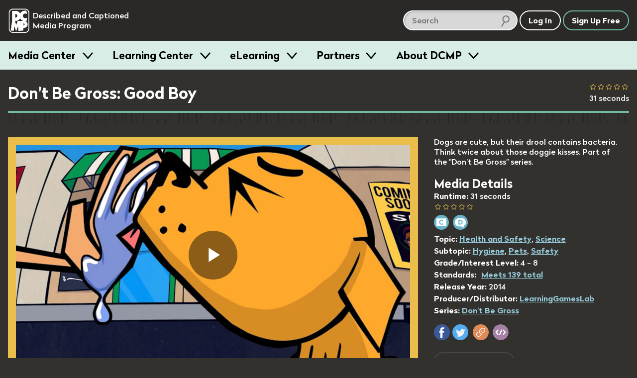

--- FILE ---
content_type: text/html; charset=utf-8
request_url: https://dcmp.org/media/16238/transcript/load?language=en
body_size: 1344
content:
<div class="transcript-text-wrapper padding-t1 bg-band--light-beige pad-a050">
	<p>
			<span class="caption-block" id="caption-0" data-caption-start="467" data-block-type="D" data-caption-index="0">
				(Describer) In a cartoon, a dog sits on a sidewalk. It turns away and licks itself, with drops flying.
			</span>

	</p>
	<p>
			<span class="caption-block" id="caption-1" data-caption-start="667" data-block-type="C" data-caption-index="1">
				[upbeat pop music playing]
			</span>

	</p>
	<p>
			<span class="caption-block" id="caption-2" data-caption-start="2068" data-block-type="C" data-caption-index="2">
				[licking]
			</span>

	</p>
	<p>
			<span class="caption-block" id="caption-3" data-caption-start="4904" data-block-type="C" data-caption-index="3">
				[growls]
			</span>

	</p>
	<p>
			<span class="caption-block" id="caption-4" data-caption-start="7907" data-block-type="D" data-caption-index="4">
				(Describer) It stops when someone comes and pets it.
			</span>

	</p>
	<p>
			<span class="caption-block" id="caption-5" data-caption-start="8074" data-block-type="C" data-caption-index="5">
				[door chimes]
			</span>

	</p>
	<p>
			<span class="caption-block" id="caption-6" data-caption-start="10076" data-block-type="C" data-caption-index="6">
				Who's a good boy?
[slurps]
			</span>

	</p>
	<p>
			<span class="caption-block" id="caption-7" data-caption-start="11244" data-block-type="D" data-caption-index="7">
				(Describer) The dog licks her hand and she eats a potato chip.
			</span>

	</p>
	<p>
			<span class="caption-block" id="caption-8" data-caption-start="12112" data-block-type="C" data-caption-index="8">
				[crunches]
			</span>

	</p>
	<p>
			<span class="caption-block" id="caption-9" data-caption-start="13446" data-block-type="C" data-caption-index="9">
				(announcer 1)
Don't be gross!
			</span>

	</p>
	<p>
			<span class="caption-block" id="caption-10" data-caption-start="14948" data-block-type="C" data-caption-index="10">
				(announcer 2)
Wash your hands
before you eat.
			</span>

	</p>
	<p>
			<span class="caption-block" id="caption-11" data-caption-start="16549" data-block-type="D" data-caption-index="11">
				(Describer) Titles:DontBeGross dot com Rutgers University, NM State University Learning Games Lab, USDA.Copyright 2011 NMSU Board of RegentsAccessibility provided by the US Department of Education.
			</span>

	</p>
	<p>
			<span class="caption-block" id="caption-12" data-caption-start="27560" data-block-type="C" data-caption-index="12">
				Accessibility provided by the
U.S. Department of Education.
			</span>

	</p>

</div>


    <div class="transcript-options pad-h2 pad-t2">
        <div id="transcript-search-results" class="t-white pad-b1">

            <ul class="no-list-style">
                <li>
                    <p><a href="#" class="t-light" id="clear-transcript-button">X</a> Showing Result <span class="t-yellow" id="transcript-result-index">0</span> of <span class="t-yellow" id="transcript-result-total">0</span></p>
                </li>
                <li>
                    <a href="#" class="btn btn--small t-light c-white" id="transcript-result-prev">Prev</a>
                </li>
                <li>
                    <a href="#" class="btn btn--small t-light c-white" id="transcript-result-next">Next</a>
                </li>
            </ul>
        </div>

        <div class="row transcript-search-wrapper">
            <div class="transcript-search-container full-width">
                <input class="t-light c-white pad-r2 margin-r025 full-width" type="text" role="search" aria-label="search transcript" placeholder="search transcript" name="q" id="transcript-search-field">
                <input type="hidden" name="language" value="english" />
                <span class="icon-search-icon-white" aria-hidden="true"></span>
            </div>

            <button id="transcript-search-btn" type="button" class="btn t-dark c-white search-button">Search</button>
        </div>

        <div class="col margin-t1">
            <p class="t-light t-bold t-center">
                    Transcript Options
            </p>

            <div class="transcript-toggles">
            	<div class="col">
                                  <label class="toggle t-light" aria-role="checkbox"  >
        <input type="checkbox" name="toggle-captions" checked "/>
        <div class="slide-toggle"></div>

        Captions
      </label>


            			      <label class="toggle t-light" aria-role="checkbox"  >
        <input type="checkbox" name="toggle-description"  "/>
        <div class="slide-toggle"></div>

        Description
      </label>

            	</div>


            </div>
        </div>

        <hr class="dark" />
    </div>


--- FILE ---
content_type: text/vtt; charset=UTF-8
request_url: https://manifest.prod.boltdns.net/thumbnail/v1/6088693101001/139208da-f4ba-4c0a-8b8c-0ff0c7528490/c89d8164-ce3d-4eb5-9bee-a5284668f799/thumbnail.webvtt?fastly_token=Njk2YWQ2NDlfOTk2YTQxM2UzNzQzNzY1ZTIzYzAyOTlhOWVmZTE2NGJkMTBhZWRmZjJlODc4OTYwZTE4MzdhOWYyNTg5ZDJkZA%3D%3D
body_size: 3234
content:
WEBVTT

00:00.000 --> 00:05.000
https://house-fastly-signed-us-east-1-prod.brightcovecdn.com/image/v1/jit/6088693101001/139208da-f4ba-4c0a-8b8c-0ff0c7528490/main/480x270/0s/match/image.jpeg?fastly_token=[base64]

00:05.000 --> 00:10.000
https://house-fastly-signed-us-east-1-prod.brightcovecdn.com/image/v1/jit/6088693101001/139208da-f4ba-4c0a-8b8c-0ff0c7528490/main/480x270/5s/match/image.jpeg?fastly_token=[base64]

00:10.000 --> 00:15.000
https://house-fastly-signed-us-east-1-prod.brightcovecdn.com/image/v1/jit/6088693101001/139208da-f4ba-4c0a-8b8c-0ff0c7528490/main/480x270/10s/match/image.jpeg?fastly_token=[base64]%3D%3D

00:15.000 --> 00:20.000
https://house-fastly-signed-us-east-1-prod.brightcovecdn.com/image/v1/jit/6088693101001/139208da-f4ba-4c0a-8b8c-0ff0c7528490/main/480x270/15s/match/image.jpeg?fastly_token=[base64]%3D%3D

00:20.000 --> 00:25.000
https://house-fastly-signed-us-east-1-prod.brightcovecdn.com/image/v1/jit/6088693101001/139208da-f4ba-4c0a-8b8c-0ff0c7528490/main/480x270/20s/match/image.jpeg?fastly_token=[base64]%3D%3D

00:25.000 --> 00:30.000
https://house-fastly-signed-us-east-1-prod.brightcovecdn.com/image/v1/jit/6088693101001/139208da-f4ba-4c0a-8b8c-0ff0c7528490/main/480x270/25s/match/image.jpeg?fastly_token=[base64]%3D%3D

00:30.000 --> 00:31.198
https://house-fastly-signed-us-east-1-prod.brightcovecdn.com/image/v1/jit/6088693101001/139208da-f4ba-4c0a-8b8c-0ff0c7528490/main/480x270/30s/match/image.jpeg?fastly_token=[base64]%3D%3D



--- FILE ---
content_type: text/vtt
request_url: https://house-fastly-signed-us-east-1-prod.brightcovecdn.com/media/v1/hls/v7/clear/6088693101001/139208da-f4ba-4c0a-8b8c-0ff0c7528490/c03b222a-679e-4717-ab31-088fee86e0ce/segment0.vtt?fastly_token=Njk2YWQ2NGJfOThhMThjN2RjNTUzM2UxMDc2ODQ4ZjIzNWYxYTZjMmIyYmI1ZGJhYThjNzI3NWJjYTYxZjY3NzMxZDg1NjY0MF8vL2hvdXNlLWZhc3RseS1zaWduZWQtdXMtZWFzdC0xLXByb2QuYnJpZ2h0Y292ZWNkbi5jb20vbWVkaWEvdjEvaGxzL3Y3L2NsZWFyLzYwODg2OTMxMDEwMDEvMTM5MjA4ZGEtZjRiYS00YzBhLThiOGMtMGZmMGM3NTI4NDkwL2MwM2IyMjJhLTY3OWUtNDcxNy1hYjMxLTA4OGZlZTg2ZTBjZS8%3D
body_size: 448
content:
WEBVTT
X-TIMESTAMP-MAP=LOCAL:00:00:00.000,MPEGTS:0

00:00.667 --> 00:02.067 line:10% align:middle position:50%
<b><i>[upbeat pop music playing]</i></b>

00:02.067 --> 00:03.901 line:86% align:middle position:50%
<b>[licking]</b>

00:04.901 --> 00:06.567 line:86% align:middle position:50%
<b>[growls]</b>

00:08.067 --> 00:10.067 line:86% align:start position:10%
<b><i>[door chimes]</i></b>

00:10.067 --> 00:12.100 line:73% align:start position:10%
<b>Who's a good boy?</b>

00:10.067 --> 00:12.100 line:86% align:start position:77%
<b>[slurps]</b>

00:12.100 --> 00:13.434 line:86% align:start position:10%
<b>[crunches]</b>

00:13.434 --> 00:14.934 line:10% align:start position:10%
<b><i>(announcer 1)</i>
<i>Don't be gross!</i></b>

00:14.934 --> 00:16.934 line:10% align:start position:61%
<b><i>(announcer 2)</i>
<i>Wash your hands</i>
<i>before you eat.</i></b>

00:27.534 --> 00:30.000 line:10% align:middle position:50%
<b>Accessibility provided by the
U.S. Department of Education.</b>

